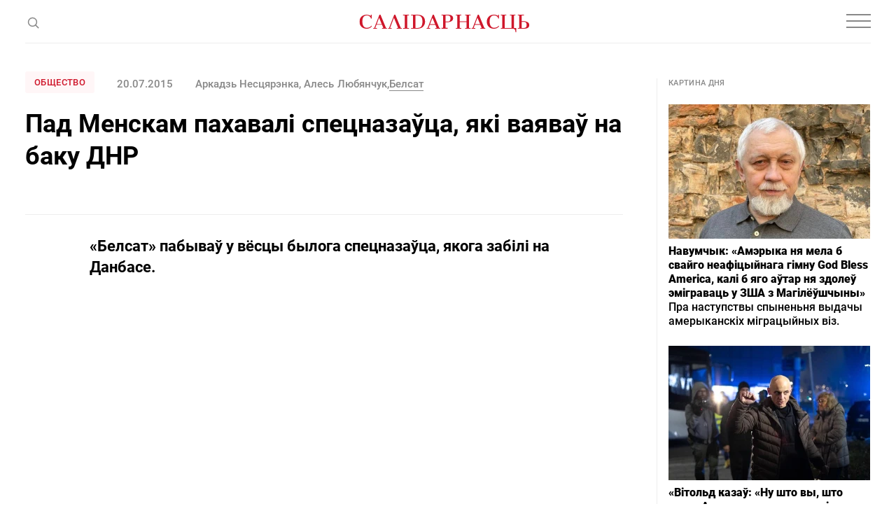

--- FILE ---
content_type: text/html; charset=utf-8
request_url: https://www.google.com/recaptcha/api2/aframe
body_size: 266
content:
<!DOCTYPE HTML><html><head><meta http-equiv="content-type" content="text/html; charset=UTF-8"></head><body><script nonce="T1j4cffZ0srsu6tR2Kx4xQ">/** Anti-fraud and anti-abuse applications only. See google.com/recaptcha */ try{var clients={'sodar':'https://pagead2.googlesyndication.com/pagead/sodar?'};window.addEventListener("message",function(a){try{if(a.source===window.parent){var b=JSON.parse(a.data);var c=clients[b['id']];if(c){var d=document.createElement('img');d.src=c+b['params']+'&rc='+(localStorage.getItem("rc::a")?sessionStorage.getItem("rc::b"):"");window.document.body.appendChild(d);sessionStorage.setItem("rc::e",parseInt(sessionStorage.getItem("rc::e")||0)+1);localStorage.setItem("rc::h",'1768520992890');}}}catch(b){}});window.parent.postMessage("_grecaptcha_ready", "*");}catch(b){}</script></body></html>